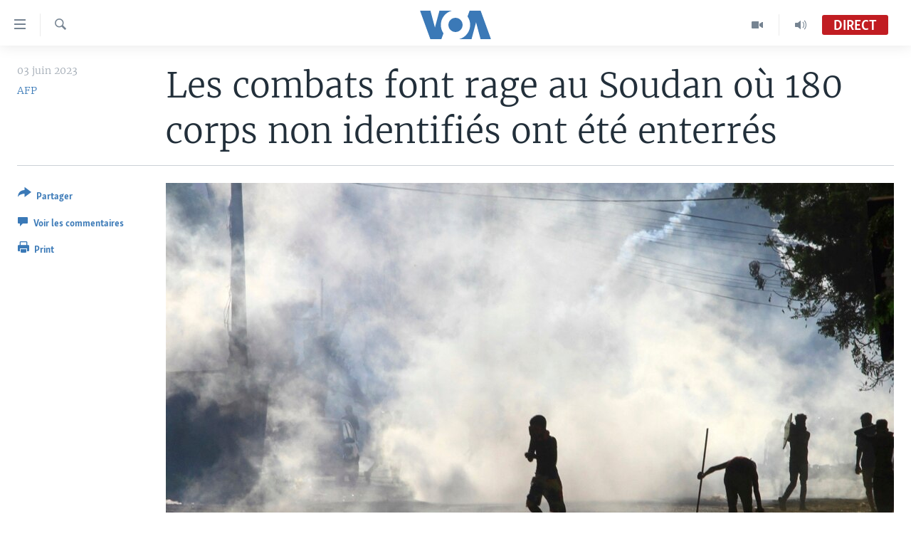

--- FILE ---
content_type: application/javascript; charset=UTF-8
request_url: https://voa-fr-416.disqus.com/count-data.js?1=7121709
body_size: 217
content:
var DISQUSWIDGETS;

if (typeof DISQUSWIDGETS != 'undefined') {
    DISQUSWIDGETS.displayCount({"text":{"and":"et","comments":{"zero":" ","multiple":"({num})","one":"(1)"}},"counts":[{"id":"7121709","comments":0}]});
}